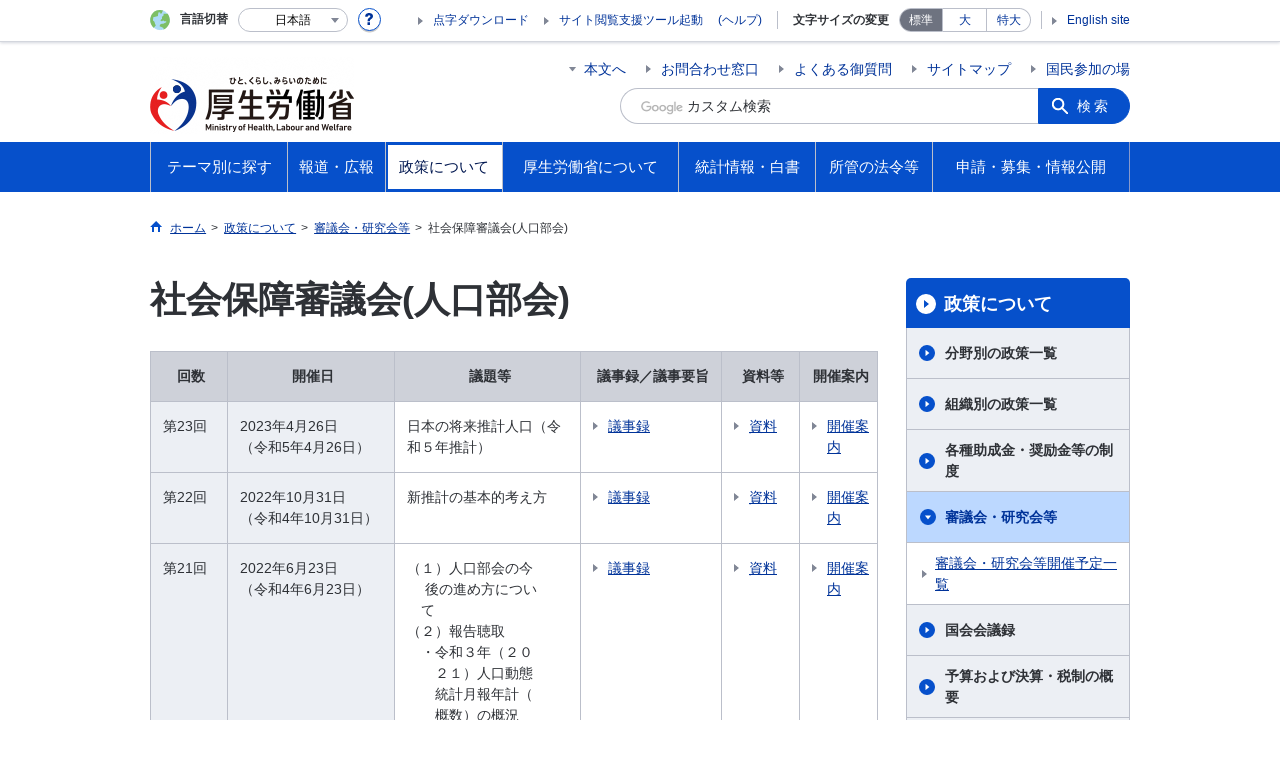

--- FILE ---
content_type: text/html
request_url: https://www.mhlw.go.jp/stf/shingi/shingi-hosho_126704.html
body_size: 12302
content:
<!--
<?xml version="1.0" encoding="UTF-8"?>
<?ra-page viewport="auto" image-convert="no" g="SP" ?>
-->
<!DOCTYPE html>
<html lang="ja" class="is-nojs">
<head prefix="og: http://ogp.me/ns# fb: http://ogp.me/ns/fb# article: http://ogp.me/ns/article#">
<meta charset="UTF-8">
<meta name="robots" content="index,follow">
<meta http-equiv="X-UA-Compatible" content="IE=EmulateIE11">
<meta name="viewport" content="width=device-width,initial-scale=1">
<meta name="format-detection" content="telephone=no">
<meta name="description" content="厚生労働省の社会保障審議会(人口部会)を掲載しています。">
<meta name="keywords" content="審議会,研究会,厚生労働省,Ministry of Health, Labour and Welfare,mhlw,健康,医療,子ども,子育て,福祉,介護,雇用,労働,年金,戦没者遺族,研究事業,国際関係,社会保障">
<meta property="og:title" content="社会保障審議会(人口部会)">
<meta property="og:type" content="website">
<meta property="og:url" content="https://www.mhlw.go.jp/stf/shingi/shingi-hosho_126704.html">
<meta property="og:image" content="">
<meta property="og:site_name" content="">
<meta property="og:description" content="厚生労働省の社会保障審議会(人口部会)を掲載しています。">
<meta property="fb:app_id" content="">
<title>社会保障審議会(人口部会)｜厚生労働省</title>
<link rel="canonical" href="https://www.mhlw.go.jp/stf/shingi/shingi-hosho_126704.html">
<link rel="stylesheet" href="/common/css/app.css">
<link rel="stylesheet" href="/common/css/acn.css">
<script>document.documentElement.className = document.documentElement.className.replace('is-nojs', 'is-js');</script>
<script id="pt_loader" src="/common/js/ewbc.min.js"></script>
</head>
<body class="t-mhlw nav03">
<!--
<?ra g="!MB" line="*"?>
-->
<noscript>
<p>このページではJavaScriptを使用しています。JavaScriptを有効にしてください。</p>
</noscript>
<!--
<?ra break?>
-->

<div class="l-wrapper" id="top">

<!--
<?ra g="!MB" line="*"?>
-->
<header class="l-header">
<div class="l-headerMain renewsize">
<div class="l-headerMain__inner">
<div class="l-headerMain__left">
<div class="m-headerLogo"><a href="https://www.mhlw.go.jp/"><img src="/content/000269503.png" alt="厚生労働省"><img src="/common/img/transparent-header.png" alt="" class="transparent"></a></div>
<button type="button" class="m-headerOpenSearch js-openSearchButton"><span class="m-headerOpenSearch__line"><span>検索</span></span></button>
<button type="button" class="m-headerHmenu js-hmenu"><span class="m-headerHmenu__line"><span>メニュー</span></span></button>
<!-- /.l-headerMain__left --></div>
<div class="l-headerMain__right">
<ul class="m-headerLink">
<li><a href="#content" class="m-headerLink--main js-scroll" data-id="#content">本文へ</a></li>

<li><a href="https://www.mhlw.go.jp/otoiawase/index.html">お問合わせ窓口</a></li>

<li><a href="https://www.mhlw.go.jp/qa/index.html">よくある御質問</a></li>

<li><a href="https://www.mhlw.go.jp/sitemap/index.html">サイトマップ</a></li>

<li><a href="https://www.mhlw.go.jp/houdou_kouhou/sanka/index.html">国民参加の場</a></li>

<li class="m-headerLink--sp"><a href="https://www.mhlw.go.jp/tenji/index.html">点字ダウンロード</a></li>

<li class="m-headerLink--sp"><olang><a href="https://www.mhlw.go.jp/stf/english/index.html" lang="en">English site</a></olang></li>

</ul>


<form action="/search.html">
<div class="m-headerSearch">
<label for="q"><input class="m-headerSearch__textbox" type="text" name="q" id="q" title="カスタム検索" placeholder="カスタム検索"></label>
<input type="hidden" name="cx" value="005876357619168369638:ydrbkuj3fss">
<input type="hidden" name="cof" value="FORID:9">
<input type="hidden" name="ie" value="UTF-8">
<button type="submit" name="sa" class="m-headerSearch__button">検索</button>
<!-- /.m-headerSearch --></div>
</form>
<button type="button" class="m-headerOpenSearchClose js-openSearchButtonClose"><span>閉じる</span></button>
<script src="https://www.google.com/cse/brand?form=cse-search-box&lang=ja"></script>

<!-- /.l-headerMain__right --></div>
<!-- /.l-headerMain__inner --></div>
<!-- /.l-headerMain --></div>
<div class="l-headerUtil">
<div class="l-headerUtil__inner">
<div class="m-headerUtil">
<div class="m-headerUtil__lang">
<div class="m-headerUtil__lang__ttl"><span>言語切替</span></div>
<p class="m-headerUtil__lang__help"><a href="#" class="js-modal"><img src="/common/img/icn_help.svg" alt="ヘルプ情報"></a></p>
<div class="m-modal">
<div class="m-modal__content">
<div class="m-modal__inner" tabindex="0">
<div class="m-hdgLv3"><div class="m-hdgLv3__hdg">「言語切替」サービスについて</div></div>
<div><p class="m-txtM">このホームページを、英語・中国語・韓国語へ機械的に自動翻訳します。以下の内容をご理解のうえ、ご利用いただきますようお願いします。</p>

<ul class="m-listOrder">
<li><span class="m-listOrder__sym">1.</span>

<div class="m-listOrder__txt">翻訳対象はページ内に記載されている文字情報となります。画像等で表現する内容は翻訳されません。</div>
</li>
<li><span class="m-listOrder__sym">2.</span>
<div class="m-listOrder__txt">機械による自動翻訳のため、必ずしも正確な翻訳であるとは限りません。</div>
</li>
<li><span class="m-listOrder__sym">3.</span>
<div class="m-listOrder__txt">翻訳前の日本語ページに比べ、画面の表示に若干時間がかかる場合があります。</div>
</li>
</ul></div>
<button type="button" class="m-modal__close"><span>閉じる</span></button>
<!-- /.m-modal__inner --></div>
<!-- /.m-modal__content --></div>
<!-- /.m-modal --></div>
<div class="m-headerUtil__lang__select">
<div class="m-headerUtil__lang__select__current"><button type="button" id="headerLang">
<span class="is-ja">日本語</span>
<span class="is-en">English</span>
<span class="is-cn">中文(简体字)</span>
<span class="is-tw">中文(繁體字)</span>
<span class="is-ko">한국어</span>
<img src="/common/img/icn_lang.svg" alt="開く"></button></div>
<ul class="m-headerUtil__lang__select__list">
<li><olang><a href="" lang="ja" data-lang="ja">日本語</a></olang></li>
<li><olang><a href="https://translation.mhlw.go.jp
/LUCMHLW/ns/w1/jaen/" lang="en" data-lang="en">English</a></olang></li>
<li><olang><a href="https://translation.mhlw.go.jp
/LUCMHLW/ns/w1/jazh/" lang="zh-cn" data-lang="zh-cn">中文(简体字)</a></olang></li>
<li><olang><a href="https://translation.mhlw.go.jp
/LUCMHLW/ns/w1/jazhb/" lang="zh-tw" data-lang="zh-tw">中文(繁體字)</a></olang></li>
<li><olang><a href="https://translation.mhlw.go.jp
/LUCMHLW/ns/w1/jako/" lang="ko" data-lang="ko">한국어</a></olang></li>
</ul>
<olang><script src="https://code.jquery.com/jquery-3.2.1.min.js"></script></olang>
<script>
$(function(){
	if (location.href.indexOf("tl.cgi") != -1) {
	var url = location.href
	var translation_url = url.slice(0,url.indexOf("?SLANG")).slice(url.indexOf("tl.cgi/") + 7);
	}else{
	var translation_url = location.href;
	}
	$("ul.m-headerUtil__lang__select__list a").each(function() {
	$(this).attr("href",$(this).attr("href") + translation_url);
	});
});
</script>

<!-- /.m-headerUtil__lang__select --></div>
<!-- /.m-headerUtil__lang --></div>
<div class="m-headerUtil__support">
<ul class="m-headerUtil__tool">

<li><a href="https://www.mhlw.go.jp/tenji/index.html">点字ダウンロード</a></li>

<li class="etsuran"><a href="javascript:ptspkLoader('toggle')" id="pt_enable">サイト閲覧支援ツール起動</a><a href="https://www.mhlw.go.jp/etsuranshien/index.html" class="etsuran_on">(ヘルプ)</a></li>

</ul>
<dl class="m-headerUtil__fontsize">
<dt>文字サイズの変更</dt>
<dd><a href="#" class="js-fontAdjust is-current" data-size="m">標準</a></dd>
<dd><a href="#" class="js-fontAdjust" data-size="l">大</a></dd>
<dd><a href="#" class="js-fontAdjust" data-size="xl">特大</a></dd>
<!-- /.m-headerUtil__fontsize --></dl>
<ul class="m-headerUtil__support__list">

<li><olang><a href="https://www.mhlw.go.jp/stf/english/index.html" lang="en">English site</a></olang></li>

</ul>
<!-- /.m-headerUtil__support --></div>
<!-- /.m-headerUtil --></div>
<!-- /.l-headerUtil__inner --></div>
<!-- /.l-headerUtil --></div>
<nav class="l-headerGnav">
<div class="l-headerGnav__inner">
<ul class="m-headerGnav">
<li><a href="#" class="js-mdrop" data-id="megadrop-01"><span><span>テーマ別に探す</span></span></a>
<div class="m-headerMdrop" id="megadrop-01">
<div class="m-headerMdrop__content">
<div class="m-headerMdrop__hdg">
<div class="megah2-sp">
<div class="m-headerMdrop__hdg--lv2"><a href="/theme/index.html" class="js-toggle-sp" data-id="mdorop-01">テーマ別に探す
<span class="m-headerMdrop__hdg--lv2__icn"><img src="/common/img/icn_toggle_plus.svg" alt="開く"></span></a></div>
</div>
<div class="megah2-pc">
<a href="/theme/index.html" style="text-decoration: none;width:100%; cursor:pointer;">
<div class="m-headerMdrop__hdg--lv2">テーマ別に探す
</div>
</a>
</div>
<!-- /.m-headerMdrop__hdg --></div>
<div class="m-headerMdrop__content__inner">
<ul class="m-headerMdrop__menu" id="mdorop-01">
<li class="m-headerMdrop__menu--sp"><a href="/theme/index.html"><span>テーマ別に探すトップへ</span></a></li>
<li><a href="/stf/seisakunitsuite/bunya/kenkou_iryou/index.html"><span>健康・医療</span></a></li>
<li><a href="/stf/seisakunitsuite/bunya/hukushi_kaigo/index.html"><span>福祉・介護</span></a></li>
<li><a href="/stf/seisakunitsuite/bunya/koyou_roudou/index.html"><span>雇用・労働</span></a></li>
<li><a href="/stf/seisakunitsuite/bunya/nenkin/index.html"><span>年金</span></a></li>
<li><a href="/stf/seisakunitsuite/bunya/hokabunya/index.html"><span>他分野の取り組み</span></a></li>
<!-- /.m-headerMdrop__menu --></ul>
<div class="m-headerMdrop__hdg--lv3 mhlw-top_mt0">政策分野別に探す</div>
<div class="m-headerMdrop__box">
<div class="m-headerMdrop__list--ttl">
<div class="m-headerMdrop__list--ttl__hdg"><a href="https://www.mhlw.go.jp/stf/seisakunitsuite/bunya/kenkou_iryou/index.html">健康・医療</a></div>
<ul class="m-headerMdrop__list--ttl__list">
<li><a href="/stf/seisakunitsuite/bunya/kenkou_iryou/kenkou/index.html">健康</a></li>
<li><a href="/stf/seisakunitsuite/bunya/kenkou_iryou/shokuhin/index.html">食品</a></li>
<li><a href="/stf/seisakunitsuite/bunya/kenkou_iryou/iryou/index.html">医療</a></li>
<li><a href="/stf/seisakunitsuite/bunya/kenkou_iryou/iryouhoken/index.html">医療保険</a></li>
<li><a href="/stf/seisakunitsuite/bunya/kenkou_iryou/iyakuhin/index.html">医薬品・医療機器</a></li>
<li><a href="/stf/seisakunitsuite/bunya/0000099450.html">生活衛生</a></li>
<li><a href="/stf/seisakunitsuite/bunya/kenkou_iryou/kenkou/suido/index.html">水道</a></li>
</ul>
</div>
<div class="m-headerMdrop__list--ttl">
<div class="m-headerMdrop__list--ttl__hdg"><a href="https://www.mhlw.go.jp/stf/seisakunitsuite/bunya/hukushi_kaigo/index.html">福祉・介護</a></div>
<ul class="m-headerMdrop__list--ttl__list">
<li><a href="/stf/seisakunitsuite/bunya/hukushi_kaigo/shougaishahukushi/index.html">障害者福祉</a></li>
<li><a href="/stf/seisakunitsuite/bunya/hukushi_kaigo/seikatsuhogo/index.html">生活保護・福祉一般</a></li>
<li><a href="/stf/seisakunitsuite/bunya/hukushi_kaigo/kaigo_koureisha/index.html">介護・高齢者福祉</a></li>
</ul>
</div>
<div class="m-headerMdrop__list--ttl">
<div class="m-headerMdrop__list--ttl__hdg"><a href="https://www.mhlw.go.jp/stf/seisakunitsuite/bunya/koyou_roudou/index.html">雇用・労働</a></div>
<ul class="m-headerMdrop__list--ttl__list">
<li><a href="/stf/seisakunitsuite/bunya/koyou_roudou/koyou/index.html">雇用</a></li>
<li><a href="/stf/seisakunitsuite/bunya/koyou_roudou/jinzaikaihatsu/index.html">人材開発</a></li>
<li><a href="/stf/seisakunitsuite/bunya/koyou_roudou/roudoukijun/index.html">労働基準</a></li>
<li><a href="/stf/seisakunitsuite/bunya/koyou_roudou/koyoukintou/index.html">雇用環境・均等</a></li>
<li><a href="/stf/seisakunitsuite/bunya/kodomo/shokuba_kosodate/index.html">職場における子育て支援</a></li>
<li><a href="/stf/seisakunitsuite/bunya/koyou_roudou/part_haken/index.html">非正規雇用（有期・パート・派遣労働）</a></li>
<li><a href="/stf/seisakunitsuite/bunya/koyou_roudou/roudouzenpan/index.html">労働政策全般</a></li>
<li><a href="/stf/seisakunitsuite/bunya/koyou_roudou/soudanmadogutitou/index.html">相談窓口等</a></li>
</ul>
</div>
<div class="m-headerMdrop__list--ttl">
<div class="m-headerMdrop__list--ttl__hdg"><a href="https://www.mhlw.go.jp/stf/seisakunitsuite/bunya/nenkin/index.html">年金</a></div>
<ul class="m-headerMdrop__list--ttl__list">
<li><a href="/stf/seisakunitsuite/bunya/nenkin/nenkin/index.html">年金・日本年金機構関係</a></li>
</ul>
</div>
<div class="m-headerMdrop__list--ttl">
<div class="m-headerMdrop__list--ttl__hdg"><a href="https://www.mhlw.go.jp/stf/seisakunitsuite/bunya/hokabunya/index.html">他分野の取り組み</a></div>
<ul class="m-headerMdrop__list--ttl__list">
<li><a href="/stf/taiou_001_00002.html">「年収の壁」への対応</a></li>
<li><a href="/stf/seisakunitsuite/bunya/hokabunya/kokusai/index.html">国際関係</a></li>
<li><a href="/stf/seisakunitsuite/bunya/hokabunya/kenkyujigyou/index.html">研究事業</a></li>
<li><a href="/stf/seisakunitsuite/bunya/hokabunya/shakaihoshou/index.html">社会保障全般</a></li>
<li><a href="/stf/seisakunitsuite/bunya/hokabunya/senbotsusha/index.html">戦没者遺族等への援護</a></li>
<li><a href="/stf/seisakunitsuite/bunya/0000055967.html">災害・危機管理</a></li>
<li><a href="/stf/seisakunitsuite/bunya/hokabunya/jyouhouseisaku/index.html">情報政策</a></li>
<li><a href="/stf/seisakunitsuite/bunya/hokabunya/kansoka/index_00003.html">規制改革・行政手続関係</a></li>
<li><a href="/stf/seisakunitsuite/bunya/hokabunya/index_00005.html">医薬品等行政評価・監視委員会</a></li>
<li><a href="/stf/seisakunitsuite/bunya/koyou_roudou/koyou/shougaishakoyou/index_00007.html"> 性的マイノリティに関する厚生労働省の取組</a></li>
</ul>
</div>
<!-- /.m-headerMdrop__box --></div>
<div class="m-headerMdrop__hdg--lv3">キーワードで探す</div>
<div class="m-headerMdrop__box">
<div class="m-headerMdrop__list--ttl">

<ul class="m-headerMdrop__list--ttl__list m-link--pipe g-mt0">
<li><a href="https://www.mhlw.go.jp/stf/seisakunitsuite/bunya/kenkou/kekkaku-kansenshou19/mers.html">中東呼吸器症候群（MERS）</a></li>
<li><a href="https://www.mhlw.go.jp/stf/seisakunitsuite/bunya/0000131101.html">デング熱</a></li>
<li><a href="/stf/seisakunitsuite/bunya/kenkou_iryou/kenkou/kekkaku-kansenshou/yobou-sesshu/index.html">予防接種</a></li>
<li><a href="https://www.mhlw.go.jp/stf/seisakunitsuite/bunya/vaccine_00184.html">新型コロナワクチン</a></li>
<li><a href="/bunya/shakaihosho/iryouseido01/info02d.html">後期高齢者医療制度</a></li>
<li><a href="/stf/seisakunitsuite/bunya/0000106602.html">診療報酬改定</a></li>
<li><a href="/bunya/iryouhoken/iryouhoken09/07-2.html">出産一時金</a></li>
<li><a href="/shinsai_jouhou/shokuhin.html">食品中の放射性物質への対応</a></li>
<li><a href="/seisakunitsuite/bunya/kenkou_iryou/iryou/kouhatu-iyaku/index.html">後発医薬品の使用促進</a></li>
<li><a href="/seisakunitsuite/bunya/kenkou_iryou/kenkou/kekkaku-kansenshou/rubella/">風しん</a></li>
<li><a href="/seisakunitsuite/bunya/kenkou_iryou/kenkou/nanbyou/">難病対策</a></li>
<li><a href="/stf/seisakunitsuite/bunya/kenkou_iryou/iryouhoken/iryouhoken14/index.html">消費税と診療報酬について</a></li>
<li><a href="/seisakunitsuite/bunya/hokabunya/shakaihoshou/hokeniryou2035/index.html">保健医療2035</a></li>
<li><a href="/stf/seisakunitsuite/bunya/0000109881.html">ジカウイルス感染症</a></li>
<li><a href="/bunya/kenkou/eizu/">12月1日は世界エイズデー</a></li>
<li><a href="/stf/seisakunitsuite/bunya/kodomo/shokuba_kosodate/kurumin/index.html">くるみんマークについて</a></li>
<li><a href="/stf/seisakunitsuite/bunya/hukushi_kaigo/kaigo_koureisha/ninchi/index.html">認知症施策</a></li>
<li><a href="/seisakunitsuite/bunya/hukushi_kaigo/kaigo_koureisha/kouhyou/">介護サービス情報公表システム</a></li>
<li><a href="https://www.mhlw.go.jp/stf/seisakunitsuite/bunya/hukushi_kaigo/seikatsuhogo/jisatsu/index.html">自殺</a></li>
<li><a href="http://www.worldautismawarenessday.jp/htdocs/">世界自閉症啓発デー2017</a></li>
<li><a href="/stf/seisakunitsuite/bunya/0000077386.html">労働者派遣法の改正</a></li>
<li><a href="/stf/seisakunitsuite/bunya/koyou_roudou/jinzaikaihatsu/kyouiku.html">教育訓練給付制度について</a></li>
<li><a href="https://safeconsortium.mhlw.go.jp/">SAFEコンソーシアム</a></li>
<li><a href="/seisakunitsuite/bunya/koyou_roudou/roudouseisaku/chushoukigyou/index.html">中小企業お役立ち</a></li>
<li><a href="/stf/seisakunitsuite/bunya/koyou_roudou/koyou/jakunen/index.html">若者の就職支援</a></li>
<li><a href="/general/seido/chihou/kaiketu/index.html">個別労働紛争解決制度</a></li>
<li><a href="/stf/seisakunitsuite/bunya/0000053276.html">人材確保対策</a></li>
<li><a href="/stf/houdou/0000073981.html">労働基準法の見直し</a></li>
<li><a href="/stf/houdou/0000073981.html">高度プロフェッショナル制度</a></li>
<li><a href="https://work-holiday.mhlw.go.jp/">働き方・休み方改善ポータルサイト</a></li>
<li><a href="https://www.mhlw.go.jp/stf/seisakunitsuite/bunya/koyou_roudou/jinzaikaihatsu/chousa/r1/index_00003.html">能力開発基本調査</a></li>
<li><a href="https://saposute-net.mhlw.go.jp/">サポステ</a></li>
<li><a href="/bunya/roudoukijun/anzeneisei12/">ストレスチェック</a></li>
<li><a href="/stf/seisakunitsuite/bunya/koyou_roudou/jinzaikaihatsu/global_cooperation/01.html">外国人技能実習制度</a></li>
<li><a href="/stf/seisakunitsuite/bunya/0000152638.html">日本年金機構における不正アクセスによる情報流出事案について</a></li>
<li><a href="https://www.nenkin.go.jp/service/nenkinkiroku/torikumi/sonota/kini-cam/20140331.html">年金記録の再確認をお願いします</a></li>
<li><a href="https://www.nenkin.go.jp/n_net/">「ねんきんネット」であなたの年金を簡単確認</a></li>
<li><a href="https://www.nenkin.go.jp/service/kokunen/menjo/20150428.html">保険料が払えないと思っている方へ</a></li>
<li><a href="/stf/seisakunitsuite/bunya/nenkin/kyoshutsu/ideco.html">iDeCo（個人型確定拠出年金）</a></li>
<li><a href="/seisakunitsuite/bunya/hokabunya/shakaihoshou/kaikaku.html">社会保障改革</a></li>
<li><a href="/stf/seisakunitsuite/bunya/0000039987.html">戦没者の遺品をお持ちの方へ</a></li>
<li><a href="/topics/bukyoku/syakai/soren/">ロシア連邦政府等から提供された抑留者に関する資料について</a></li>
<li><a href="https://www.mhlw.go.jp/stf/birth-navi/index.html">出産なび</a></li>
<li><a href="https://www.mhlw.go.jp/nanntyou/index.html">難聴への対応</a></li>
</ul>
</div>
<!-- /.m-headerMdrop__box --></div>




<!-- /.m-headerMdrop__content__inner --></div>
<button type="button" class="m-headerMdrop__close"><span>閉じる</span></button>
<!-- /.m-headerMdrop__content --></div>
<!-- /.m-headerMdrop --></div>
</li>
<li><a href="#" class="js-mdrop" data-id="megadrop-02"><span><span>報道・広報</span></span></a>
<div class="m-headerMdrop" id="megadrop-02">
<div class="m-headerMdrop__content">
<div class="m-headerMdrop__hdg">
<div class="megah2-sp">
<div class="m-headerMdrop__hdg--lv2"><a href="/houdou_kouhou/index.html" class="js-toggle-sp" data-id="mdorop-02">報道・広報
<span class="m-headerMdrop__hdg--lv2__icn"><img src="/common/img/icn_toggle_plus.svg" alt="開く"></span></a></div>
</div>
<div class="megah2-pc">
<a href="/houdou_kouhou/index.html" style="text-decoration: none;width:100%; cursor:pointer;">
<div class="m-headerMdrop__hdg--lv2">報道・広報
</div>
</a>
</div>
<!-- /.m-headerMdrop__hdg --></div>
<div class="m-headerMdrop__content__inner">
<ul class="m-headerMdrop__menu" id="mdorop-02">
<li class="m-headerMdrop__menu--sp"><a href="/houdou_kouhou/index.html"><span>報道・広報トップへ</span></a></li>
<li><a href="https://www.mhlw.go.jp/houdou_kouhou/index.html#h2_0"><span>厚生労働省広報基本指針</span></a></li>
<li><a href="/stf/kaiken/index.html"><span>大臣記者会見</span></a></li>
<li><a href="/stf/houdou/index.html"><span>報道発表資料</span></a></li>
<li><a href="https://www.mhlw.go.jp/houdou_kouhou/kouhou_shuppan/"><span>広報・出版</span></a></li>
<li><a href="https://www.mhlw.go.jp/houdou_kouhou/gyouji_kaigi/"><span>行事・会議の予定</span></a></li>
<li><a href="/houdou_kouhou/sanka/index.html"><span>国民参加の場</span></a></li>
<!-- /.m-headerMdrop__menu --></ul>




<!-- /.m-headerMdrop__content__inner --></div>
<button type="button" class="m-headerMdrop__close"><span>閉じる</span></button>
<!-- /.m-headerMdrop__content --></div>
<!-- /.m-headerMdrop --></div>
</li>
<li><a href="#" class="js-mdrop" data-id="megadrop-03"><span><span>政策について</span></span></a>
<div class="m-headerMdrop" id="megadrop-03">
<div class="m-headerMdrop__content">
<div class="m-headerMdrop__hdg">
<div class="megah2-sp">
<div class="m-headerMdrop__hdg--lv2"><a href="/stf/seisakunitsuite/index.html" class="js-toggle-sp" data-id="mdorop-03">政策について
<span class="m-headerMdrop__hdg--lv2__icn"><img src="/common/img/icn_toggle_plus.svg" alt="開く"></span></a></div>
</div>
<div class="megah2-pc">
<a href="/stf/seisakunitsuite/index.html" style="text-decoration: none;width:100%; cursor:pointer;">
<div class="m-headerMdrop__hdg--lv2">政策について
</div>
</a>
</div>
<!-- /.m-headerMdrop__hdg --></div>
<div class="m-headerMdrop__content__inner">
<ul class="m-headerMdrop__menu" id="mdorop-03">
<li class="m-headerMdrop__menu--sp"><a href="/stf/seisakunitsuite/index.html"><span>政策についてトップへ</span></a></li>
<li><a href="/stf/seisakunitsuite/bunya/index.html"><span>分野別の政策一覧</span></a></li>
<li><a href="/stf/seisakunitsuite/soshiki/index.html"><span>組織別の政策一覧</span></a></li>
<li><a href="/seisakunitsuite/joseikin_shoureikin/index.html"><span>各種助成金・奨励金等の制度</span></a></li>
<li><a href="/stf/shingi/indexshingi.html"><span>審議会・研究会等</span></a></li>
<li><a href="https://www.mhlw.go.jp/seisakunitsuite/kaigiroku/"><span>国会会議録</span></a></li>
<li><a href="https://www.mhlw.go.jp/seisakunitsuite/yosan/"><span>予算および決算・税制の概要</span></a></li>
<li><a href="https://www.mhlw.go.jp/seisakunitsuite/seisakuhyouka/"><span>政策評価・独法評価</span></a></li>
<!-- /.m-headerMdrop__menu --></ul>




<!-- /.m-headerMdrop__content__inner --></div>
<button type="button" class="m-headerMdrop__close"><span>閉じる</span></button>
<!-- /.m-headerMdrop__content --></div>
<!-- /.m-headerMdrop --></div>
</li>
<li><a href="#" class="js-mdrop" data-id="megadrop-04"><span><span>厚生労働省について</span></span></a>
<div class="m-headerMdrop" id="megadrop-04">
<div class="m-headerMdrop__content">
<div class="m-headerMdrop__hdg">
<div class="megah2-sp">
<div class="m-headerMdrop__hdg--lv2"><a href="/kouseiroudoushou/index.html" class="js-toggle-sp" data-id="mdorop-04">厚生労働省について
<span class="m-headerMdrop__hdg--lv2__icn"><img src="/common/img/icn_toggle_plus.svg" alt="開く"></span></a></div>
</div>
<div class="megah2-pc">
<a href="/kouseiroudoushou/index.html" style="text-decoration: none;width:100%; cursor:pointer;">
<div class="m-headerMdrop__hdg--lv2">厚生労働省について
</div>
</a>
</div>
<!-- /.m-headerMdrop__hdg --></div>
<div class="m-headerMdrop__content__inner">
<ul class="m-headerMdrop__menu" id="mdorop-04">
<li class="m-headerMdrop__menu--sp"><a href="/kouseiroudoushou/index.html"><span>厚生労働省についてトップへ</span></a></li>
<li><a href="https://www.mhlw.go.jp/kouseiroudoushou/profile/"><span>大臣・副大臣・政務官の紹介</span></a></li>
<li><a href="/kouseiroudoushou/kanbumeibo/index.html"><span>幹部名簿</span></a></li>
<li><a href="/kouseiroudoushou/shozaiannai/index.html"><span>所在地案内</span></a></li>
<li><a href="https://www.mhlw.go.jp/kouseiroudoushou/shigoto/"><span>主な仕事（所掌事務）</span></a></li>
<li><a href="/stf/kouseiroudoushou/chihoukouseikyoku/index.html"><span>地方厚生（支）局</span></a></li>
<li><a href="/stf/kouseiroudoushou/roudoukyoku/index.html"><span>労働局・労働基準監督署・ハローワーク</span></a></li>
<li><a href="/stf/kouseiroudoushou/sisetu/index.html"><span>施設等機関</span></a></li>
<li><a href="https://www.mhlw.go.jp/churoi/"><span>中央労働委員会</span></a></li>
<li><a href="https://www.mhlw.go.jp/kouseiroudoushou/shikaku_shiken/"><span>資格・試験情報</span></a></li>
<li><a href="https://www.mhlw.go.jp/kouseiroudoushou/saiyou/"><span>採用情報</span></a></li>
<!-- /.m-headerMdrop__menu --></ul>




<!-- /.m-headerMdrop__content__inner --></div>
<button type="button" class="m-headerMdrop__close"><span>閉じる</span></button>
<!-- /.m-headerMdrop__content --></div>
<!-- /.m-headerMdrop --></div>
</li>
<li><a href="#" class="js-mdrop" data-id="megadrop-05"><span><span>統計情報・白書</span></span></a>
<div class="m-headerMdrop" id="megadrop-05">
<div class="m-headerMdrop__content">
<div class="m-headerMdrop__hdg">
<div class="megah2-sp">
<div class="m-headerMdrop__hdg--lv2"><a href="/toukei_hakusho/index.html" class="js-toggle-sp" data-id="mdorop-05">統計情報・白書
<span class="m-headerMdrop__hdg--lv2__icn"><img src="/common/img/icn_toggle_plus.svg" alt="開く"></span></a></div>
</div>
<div class="megah2-pc">
<a href="/toukei_hakusho/index.html" style="text-decoration: none;width:100%; cursor:pointer;">
<div class="m-headerMdrop__hdg--lv2">統計情報・白書
</div>
</a>
</div>
<!-- /.m-headerMdrop__hdg --></div>
<div class="m-headerMdrop__content__inner">
<ul class="m-headerMdrop__menu" id="mdorop-05">
<li class="m-headerMdrop__menu--sp"><a href="/toukei_hakusho/index.html"><span>統計情報・白書トップへ</span></a></li>
<li><a href="https://www.mhlw.go.jp/toukei_hakusho/toukei/"><span>各種統計調査</span></a></li>
<li><a href="https://www.mhlw.go.jp/toukei_hakusho/hakusho/"><span>白書、年次報告書</span></a></li>
<li><a href="/stf/toukei/goriyou/chousahyo.html"><span>調査票情報を利用したい方へ</span></a></li>
<!-- /.m-headerMdrop__menu --></ul>




<!-- /.m-headerMdrop__content__inner --></div>
<button type="button" class="m-headerMdrop__close"><span>閉じる</span></button>
<!-- /.m-headerMdrop__content --></div>
<!-- /.m-headerMdrop --></div>
</li>
<li><a href="#" class="js-mdrop" data-id="megadrop-06"><span><span>所管の法令等</span></span></a>
<div class="m-headerMdrop" id="megadrop-06">
<div class="m-headerMdrop__content">
<div class="m-headerMdrop__hdg">
<div class="megah2-sp">
<div class="m-headerMdrop__hdg--lv2"><a href="/shokanhourei/index.html" class="js-toggle-sp" data-id="mdorop-06">所管の法令等
<span class="m-headerMdrop__hdg--lv2__icn"><img src="/common/img/icn_toggle_plus.svg" alt="開く"></span></a></div>
</div>
<div class="megah2-pc">
<a href="/shokanhourei/index.html" style="text-decoration: none;width:100%; cursor:pointer;">
<div class="m-headerMdrop__hdg--lv2">所管の法令等
</div>
</a>
</div>
<!-- /.m-headerMdrop__hdg --></div>
<div class="m-headerMdrop__content__inner">
<ul class="m-headerMdrop__menu" id="mdorop-06">
<li class="m-headerMdrop__menu--sp"><a href="/shokanhourei/index.html"><span>所管の法令等トップへ</span></a></li>
<li><a href="https://www.mhlw.go.jp/shokanhourei/teishutsuhouan/"><span>国会提出法案</span></a></li>
<li><a href="https://www.mhlw.go.jp/hourei/"><span>所管の法令、告示・通達等</span></a></li>
<li><a href="/stf/newpage_19921.html"><span>覚書等</span></a></li>
<!-- /.m-headerMdrop__menu --></ul>




<!-- /.m-headerMdrop__content__inner --></div>
<button type="button" class="m-headerMdrop__close"><span>閉じる</span></button>
<!-- /.m-headerMdrop__content --></div>
<!-- /.m-headerMdrop --></div>
</li>
<li><a href="#" class="js-mdrop" data-id="megadrop-07"><span><span>申請・募集・情報公開</span></span></a>
<div class="m-headerMdrop" id="megadrop-07">
<div class="m-headerMdrop__content">
<div class="m-headerMdrop__hdg">
<div class="megah2-sp">
<div class="m-headerMdrop__hdg--lv2"><a href="/shinsei_boshu/index.html" class="js-toggle-sp" data-id="mdorop-07">申請・募集・情報公開
<span class="m-headerMdrop__hdg--lv2__icn"><img src="/common/img/icn_toggle_plus.svg" alt="開く"></span></a></div>
</div>
<div class="megah2-pc">
<a href="/shinsei_boshu/index.html" style="text-decoration: none;width:100%; cursor:pointer;">
<div class="m-headerMdrop__hdg--lv2">申請・募集・情報公開
</div>
</a>
</div>
<!-- /.m-headerMdrop__hdg --></div>
<div class="m-headerMdrop__content__inner">
<ul class="m-headerMdrop__menu" id="mdorop-07">
<li class="m-headerMdrop__menu--sp"><a href="/shinsei_boshu/index.html"><span>申請・募集・情報公開トップへ</span></a></li>
<li><a href="https://www.mhlw.go.jp/shinsei_boshu/denshishinesei/"><span>電子申請（申請・届出等の手続案内）</span></a></li>
<li><a href="https://www.mhlw.go.jp/shinsei_boshu/houreitekiyou/"><span>法令適用事前確認手続</span></a></li>
<li><a href="https://www.mhlw.go.jp/shinsei_boshu/choutatsujouhou/"><span>調達情報</span></a></li>
<li><a href="https://www.mhlw.go.jp/shinsei_boshu/gray_zone/gray_zone.html"><span>グレーゾーン解消制度・新事業特例制度</span></a></li>
<li><a href="https://www.mhlw.go.jp/shinsei_boshu/kouekitsuhousha/"><span>公益通報者の保護</span></a></li>
<li><a href="https://www.mhlw.go.jp/shinsei_boshu/jouhoukoukai/"><span>情報公開・個人情報保護</span></a></li>
<li><a href="https://www.mhlw.go.jp/shinsei_boshu/denshiseihu/"><span>デジタル・ガバメントの推進</span></a></li>
<li><a href="https://www.mhlw.go.jp/shinsei_boshu/gyouseibunsho/"><span>公文書管理</span></a></li>
<li><a href="https://www.mhlw.go.jp/shinsei_boshu/gyouseitetsuzuki_moushide/index.html"><span>行政手続法に基づく申出</span></a></li>
<li><a href="https://www.mhlw.go.jp/shinsei_boshu/gyouseihuhukushinsa/index.html"><span>行政不服審査法に基づく審理員候補者名簿</span></a></li>
<!-- /.m-headerMdrop__menu --></ul>




<!-- /.m-headerMdrop__content__inner --></div>
<button type="button" class="m-headerMdrop__close"><span>閉じる</span></button>
<!-- /.m-headerMdrop__content --></div>
<!-- /.m-headerMdrop --></div>
</li>
<!-- /.m-headerGnav --></ul>
<!-- /.l-headerGnav__inner --></div>
<div class="m-headerGnav__close--sp"><button type="button" class="m-headerGnav__close--sp__button"><span>閉じる</span></button></div>
<!-- /.l-headerGnav --></nav>
<!-- /.l-header --></header>
<!--
<?ra break?>
-->


<main class="l-content" id="content">
<!--
<?ra g="!MB" line="*"?>
-->
<div class="l-contentHead">
<div class="l-contentHead__inner">

<ol class="m-navBreadcrumb" itemscope="" itemtype="http://schema.org/BreadcrumbList">
<li itemprop="itemListElement" itemscope="" itemtype="http://schema.org/ListItem">
<a href="/index.html" itemprop="item"><span itemprop="name">ホーム</span></a>
<meta itemprop="position" content="1"><span>&gt;</span></li>
<li itemprop="itemListElement" itemscope="" itemtype="http://schema.org/ListItem">
<a href="/stf/seisakunitsuite/index.html" itemprop="item"><span itemprop="name">政策について</span></a>
<meta itemprop="position" content="2"><span>&gt;</span></li>
<li itemprop="itemListElement" itemscope="" itemtype="http://schema.org/ListItem">
<a href="/stf/shingi/indexshingi.html" itemprop="item"><span itemprop="name">審議会・研究会等</span></a>
<meta itemprop="position" content="3"><span>&gt;</span></li>
<li itemprop="itemListElement" itemscope="" itemtype="http://schema.org/ListItem">
<span itemprop="name" aria-current="page">社会保障審議会(人口部会)</span>
<meta itemprop="position" content="4"></li>
<!-- /.m-navBreadcrumb --></ol>

<!-- /.l-contentHead__inner --></div>
<!-- /.l-contentHead --></div>
<!--
<?ra break?>
-->
<div class="l-contentBody">
<div class="l-contentBody__inner">
<div class="l-contentMain">


<div class="m-hdgLv1">
<h1 class="m-hdgLv1__hdg">社会保障審議会(人口部会)</h1>
</div>



<p class="m-table__scrollText">※表を左右に動かしてご覧ください。</p>


<div class="m-tableScroll">
<table class="m-tableFlex">
<tbody>
<tr class="m-table__center m-table__nowrap">
<th class="m-table__center" scope="col">回数</th>
<th class="m-table__center" scope="col">開催日</th>
<th class="m-table__center" scope="col">議題等</th>
<th class="m-table__center" scope="col">議事録／議事要旨</th>
<th class="m-table__center" scope="col">資料等</th>
<th class="m-table__center" scope="col">開催案内</th>
</tr>
<tr>
<td class="m-table__highlight m-table__nowrap">第23回</td>


<td class="m-table__highlight m-table__nowrap">2023年4月26日<br>（令和5年4月26日）</td>
<td>日本の将来推計人口（令和５年推計）</td>
<td><ul class="m-listLink">
<li><a class="m-link" href="https://www.mhlw.go.jp/stf/newpage_33416.html">議事録</a></li>
</ul>
</td>
<td><ul class="m-listLink">
<li><a class="m-link" href="https://www.mhlw.go.jp/stf/newpage_32750.html">資料</a></li>
</ul>
</td>
<td><ul class="m-listLink">
<li><a class="m-link" href="https://www.mhlw.go.jp/stf/newpage_32749.html">開催案内</a></li>
</ul>
</td>
</tr>
<tr>
<td class="m-table__highlight m-table__nowrap">第22回</td>


<td class="m-table__highlight m-table__nowrap">2022年10月31日<br>（令和4年10月31日）</td>
<td>新推計の基本的考え方</td>
<td><ul class="m-listLink">
<li><a class="m-link" href="https://www.mhlw.go.jp/stf/newpage_29478.html">議事録</a></li>
</ul>
</td>
<td><ul class="m-listLink">
<li><a class="m-link" href="https://www.mhlw.go.jp/stf/newpage_28741.html">資料</a></li>
</ul>
</td>
<td><ul class="m-listLink">
<li><a class="m-link" href="https://www.mhlw.go.jp/stf/newpage_28738.html">開催案内</a></li>
</ul>
</td>
</tr>
<tr>
<td class="m-table__highlight m-table__nowrap">第21回</td>


<td class="m-table__highlight m-table__nowrap">2022年6月23日<br>（令和4年6月23日）</td>
<td>（１）人口部会の今<br />
&nbsp;　後の進め方につい<br />
　て<br />
（２）報告聴取<br />
　・令和３年（２０<br />
　　２１）人口動態<br />
　　統計月報年計（<br />
　　概数）の概況<br />
　・第２３回生命表<br />
　　（完全生命表）<br />
　　の概況<br />
　・令和２年国勢調<br />
　　査人口等基本集<br />
　　計結果<br />
（３）将来人口推計<br />
　　とは－その役割<br />
　　と仕組み－<br />
&nbsp;</td>
<td><ul class="m-listLink">
<li><a class="m-link" href="https://www.mhlw.go.jp/stf/newpage_26897.html">議事録</a></li>
</ul>
</td>
<td><ul class="m-listLink">
<li><a class="m-link" href="https://www.mhlw.go.jp/stf/newpage_26401.html">資料</a></li>
</ul>
</td>
<td><ul class="m-listLink">
<li><a class="m-link" href="https://www.mhlw.go.jp/stf/newpage_26397.html">開催案内</a></li>
</ul>
</td>
</tr>
<tr>
<td class="m-table__highlight m-table__nowrap">第20回</td>


<td class="m-table__highlight m-table__nowrap">2021年6月25日<br>（令和3年6月25日）</td>
<td>(１) 部会長の選出及　　<br />
&nbsp;&nbsp;&nbsp;&nbsp;&nbsp; び部会長代理の<br />
&nbsp;&nbsp;&nbsp;&nbsp;&nbsp;&nbsp;指名<br />
(２) 人口部会の今後　　<br />
&nbsp;&nbsp;&nbsp;&nbsp;&nbsp;&nbsp;の進め方につい<br />
&nbsp;&nbsp;&nbsp;&nbsp;&nbsp;&nbsp;て<br />
(３) 報告聴取<br />
　　・令和２年(202<br />
&nbsp;&nbsp;&nbsp;&nbsp;&nbsp;&nbsp;&nbsp; 0)人口動態統<br />
&nbsp;&nbsp;&nbsp;&nbsp;&nbsp;&nbsp;&nbsp; 計月報年計(概<br />
&nbsp;&nbsp;&nbsp;&nbsp;&nbsp;&nbsp;&nbsp; 数)の概況<br />
　　・新型コロナウ<br />
&nbsp;&nbsp;&nbsp;&nbsp;&nbsp;&nbsp;&nbsp; イルス感染拡<br />
&nbsp;&nbsp;&nbsp;&nbsp;&nbsp; &nbsp; 大と人口動態<br />
&nbsp; 　　－次期推計基準<br />
　　&nbsp; 年前後の状況－</td>
<td><ul class="m-listLink">
<li><a class="m-link" href="/stf/newpage_20059.html">議事録</a></li>
</ul>
</td>
<td><ul class="m-listLink">
<li><a class="m-link" href="https://www.mhlw.go.jp/stf/newpage_19489.html">資料</a></li>
</ul>
</td>
<td><ul class="m-listLink">
<li><a class="m-link" href="https://www.mhlw.go.jp/stf/newpage_19338.html">開催案内</a></li>
</ul>
</td>
</tr>
<tr>
<td class="m-table__highlight m-table__nowrap">第19回</td>


<td class="m-table__highlight m-table__nowrap">2017年4月10日<br>（平成29年4月10日）</td>
<td><ol class="m-listMarker">
<li><span class="m-listMarker__marker">（１）</span>将来人口推計について</li>
<li><span class="m-listMarker__marker">（２）</span>その他</li>
</ol>
</td>
<td><ul class="m-listLink">
<li><a class="m-link" href="/stf/shingi2/0000167969.html">議事録</a></li>
</ul>
</td>
<td><ul class="m-listLink">
<li><a class="m-link" href="https://www.mhlw.go.jp/stf/shingi2/0000161342.html">資料</a></li>
</ul>
</td>
<td><ul class="m-listLink">
<li><a class="m-link" href="https://www.mhlw.go.jp/stf/shingi2/0000149462.html">開催案内</a></li>
</ul>
</td>
</tr>
<tr>
<td class="m-table__highlight m-table__nowrap">第１８回</td>


<td class="m-table__highlight m-table__nowrap">2016年12月2日<br>（平成28年12月2日）</td>
<td><ol class="m-listMarker">
<li><span class="m-listMarker__marker">１</span>報告聴取<ul class="m-listChild"><li style="margin-top: 0px;">平成２７年国勢調査人口等基本集計結果の公表等について</li></ul></li>
<li><span class="m-listMarker__marker">２</span>新推計の基本的考え方</li>
<li><span class="m-listMarker__marker">３</span>その他</li>
</ol>
</td>
<td><ul class="m-listLink">
<li><a class="m-link" href="/stf/shingi2/0000148501.html">議事録</a></li>
</ul>
</td>
<td><ul class="m-listLink">
<li><a class="m-link" href="https://www.mhlw.go.jp/stf/shingi2/0000144922.html">資料</a></li>
</ul>
</td>
<td><ul class="m-listLink">
<li><a class="m-link" href="https://www.mhlw.go.jp/stf/shingi2/0000143766.html">開催案内</a></li>
</ul>
</td>
</tr>
<tr>
<td class="m-table__highlight m-table__nowrap">第１７回</td>


<td class="m-table__highlight m-table__nowrap">2016年10月3日<br>（平成28年10月3日）</td>
<td><ol class="m-listMarker">
<li><span class="m-listMarker__marker">１</span>報告聴取<ul class="m-listChild"><li style="margin-top: 0px;">日本人の平均余命（平成２７年簡易生命表）</li><li style="margin-top: 0px;">第１５回出生動向基本調査</li></ul></li>
<li><span class="m-listMarker__marker">２</span>将来人口推計の方法と検証</li>
</ol>
</td>
<td><ul class="m-listLink">
<li><a class="m-link" href="/stf/shingi2/0000141365.html">議事録</a></li>
</ul>
</td>
<td><ul class="m-listLink">
<li><a class="m-link" href="https://www.mhlw.go.jp/stf/shingi2/0000138829.html">資料</a></li>
</ul>
</td>
<td><ul class="m-listLink">
<li><a class="m-link" href="https://www.mhlw.go.jp/stf/shingi2/0000137712.html">開催案内</a></li>
</ul>
</td>
</tr>
<tr>
<td class="m-table__highlight m-table__nowrap">第１６回</td>


<td class="m-table__highlight m-table__nowrap">2016年8月1日<br>（平成28年8月1日）</td>
<td><ol class="m-listMarker">
<li><span class="m-listMarker__marker">１</span>部会長の選出及び部会長代理の指名</li>
<li><span class="m-listMarker__marker">２</span>人口部会の今後の進め方について</li>
<li><span class="m-listMarker__marker">３</span>報告聴取<ul class="m-listChild"><li style="margin-top: 0px;">平成２７年人口動態統計月報年計（概数）の概況</li><li style="margin-top: 0px;">平成２７年国勢調査抽出速報と今後の公表予定</li></ul></li>
<li><span class="m-listMarker__marker">４</span>将来推計人口とは－その役割と仕組み－</li>
</ol>
</td>
<td><ul class="m-listLink">
<li><a class="m-link" href="/stf/shingi2/0000134533.html">議事録</a></li>
</ul>
</td>
<td><ul class="m-listLink">
<li><a class="m-link" href="https://www.mhlw.go.jp/stf/shingi2/0000131858.html">資料</a></li>
</ul>
</td>
<td><ul class="m-listLink">
<li><a class="m-link" href="https://www.mhlw.go.jp/stf/shingi2/0000130824.html">開催案内</a></li>
</ul>
</td>
</tr>
<tr>
<td class="m-table__highlight m-table__nowrap">第１５回</td>


<td class="m-table__highlight m-table__nowrap">2012年1月30日<br>（平成24年1月30日）</td>
<td><ol class="m-listMarker">
<li><span class="m-listMarker__marker">１</span>将来人口推計について</li>
</ol>
</td>
<td><ul class="m-listLink">
<li><a class="m-link" href="/stf/shingi/2r98520000026qd3.html">議事録</a></li>
</ul>
</td>
<td><ul class="m-listLink">
<li><a class="m-link" href="https://www.mhlw.go.jp/stf/shingi/2r98520000021dhc.html">資料</a></li>
</ul>
</td>
<td><ul class="m-listLink">
<li><a class="m-link" href="https://www.mhlw.go.jp/stf/shingi/2r98520000020mfe.html">開催案内</a></li>
</ul>
</td>
</tr>
<tr>
<td class="m-table__highlight m-table__nowrap">第１４回</td>


<td class="m-table__highlight m-table__nowrap">2011年11月25日<br>（平成23年11月25日）</td>
<td><ol class="m-listMarker">
<li><span class="m-listMarker__marker">１</span>新推計の基本的な考え方（２）</li>
<li><span class="m-listMarker__marker">２</span>その他</li>
</ol>
</td>
<td><ul class="m-listLink">
<li><a class="m-link" href="/stf/shingi/2r9852000001z6g8.html">議事録</a></li>
</ul>
</td>
<td><ul class="m-listLink">
<li><a class="m-link" href="https://www.mhlw.go.jp/stf/shingi/2r9852000001wmnj.html">資料</a></li>
</ul>
</td>
<td><ul class="m-listLink">
<li><a class="m-link" href="https://www.mhlw.go.jp/stf/shingi/2r9852000001umps.html">開催案内</a></li>
</ul>
</td>
</tr>
<tr>
<td class="m-table__highlight m-table__nowrap">第１３回</td>


<td class="m-table__highlight m-table__nowrap">2011年10月21日<br>（平成23年10月21日）</td>
<td><ol class="m-listMarker">
<li><span class="m-listMarker__marker">１</span>新推計の基本的な考え方</li>
<li><span class="m-listMarker__marker">２</span>その他</li>
</ol>
</td>
<td><ul class="m-listLink">
<li><a class="m-link" href="/stf/shingi/2r9852000001vxwa.html">議事録</a></li>
</ul>
</td>
<td><ul class="m-listLink">
<li><a class="m-link" href="https://www.mhlw.go.jp/stf/shingi/2r9852000001thzi.html">資料</a></li>
</ul>
</td>
<td><ul class="m-listLink">
<li><a class="m-link" href="https://www.mhlw.go.jp/stf/shingi/2r9852000001rdxx.html">開催案内</a></li>
</ul>
</td>
</tr>
<tr>
<td class="m-table__highlight m-table__nowrap">第１２回</td>


<td class="m-table__highlight m-table__nowrap">2011年9月26日<br>（平成23年9月26日）</td>
<td><ol class="m-listMarker">
<li><span class="m-listMarker__marker">１</span>将来人口推計の方法と検証について</li>
<li><span class="m-listMarker__marker">２</span>その他</li>
</ol>
</td>
<td><ul class="m-listLink">
<li><a class="m-link" href="/stf/shingi/2r9852000001thbn.html">議事録</a></li>
</ul>
</td>
<td><ul class="m-listLink">
<li><a class="m-link" href="https://www.mhlw.go.jp/stf/shingi/2r9852000001rt29.html">資料</a></li>
</ul>
</td>
<td><ul class="m-listLink">
<li><a class="m-link" href="https://www.mhlw.go.jp/stf/shingi/2r9852000001ocft.html">開催案内</a></li>
</ul>
</td>
</tr>
<tr>
<td class="m-table__highlight m-table__nowrap">第１１回</td>


<td class="m-table__highlight m-table__nowrap">2011年7月1日<br>（平成23年7月1日）</td>
<td><ol class="m-listMarker">
<li><span class="m-listMarker__marker">１</span>部会長選出及び部会長代理指名について</li>
<li><span class="m-listMarker__marker">２</span>人口部会について</li>
<li><span class="m-listMarker__marker">３</span>報告聴取<ul class="m-listChild"><li style="margin-top: 0px;">平成２２年人口動態統計月報年計（概数）の概況</li><li style="margin-top: 0px;">平成２２年国勢調査抽出速報と今後の公表予定</li></ul></li>
<li><span class="m-listMarker__marker">４</span>将来人口推計とは‐その役割と仕組み‐</li>
</ol>
</td>
<td><ul class="m-listLink">
<li><a class="m-link" href="/stf/shingi/2r9852000001kq3j.html">議事録</a></li>
</ul>
</td>
<td><ul class="m-listLink">
<li><a class="m-link" href="https://www.mhlw.go.jp/stf/shingi/2r9852000001hqtl.html">資料</a></li>
<li><a class="m-link" href="https://www.mhlw.go.jp/stf/shingi/2r9852000001hqxu.html">委員名簿</a></li>
</ul>
</td>
<td><ul class="m-listLink">
<li><a class="m-link" href="https://www.mhlw.go.jp/stf/shingi/2r9852000001g7fr.html">開催案内</a></li>
</ul>
</td>
</tr>
<tr>
<td class="m-table__highlight m-table__nowrap">第１０回</td>


<td class="m-table__highlight m-table__nowrap">2006年12月20日<br>（平成18年12月20日）</td>
<td class="m-table__nowrap m-table__center">&#65293;</td>
<td><ul class="m-listLink">
<li><a class="m-link" href="/content/shingi___2006___12___txt___s1220-3.txt" data-icon="txt" target="_blank">議事録［TXT形式：61KB］</a></li>
</ul>
</td>
<td><ul class="m-listLink">
<li><a class="m-link" href="https://www.mhlw.go.jp/shingi/2006/12/s1220-9.html">資料</a></li>
</ul>
</td>
<td class="m-table__nowrap m-table__center">&#65293;</td>
</tr>
<tr>
<td class="m-table__highlight m-table__nowrap">第９回</td>


<td class="m-table__highlight m-table__nowrap">2006年11月14日<br>（平成18年11月14日）</td>
<td class="m-table__nowrap m-table__center">&#65293;</td>
<td><ul class="m-listLink">
<li><a class="m-link" href="/content/shingi___2006___11___txt___s1114-9.txt" data-icon="txt" target="_blank">議事録［TXT形式：117KB］</a></li>
</ul>
</td>
<td><ul class="m-listLink">
<li><a class="m-link" href="https://www.mhlw.go.jp/shingi/2006/11/s1114-5.html">資料</a></li>
</ul>
</td>
<td><ul class="m-listLink">
<li><a class="m-link" href="https://www.mhlw.go.jp/shingi/2006/11/s1114-2.html">開催案内</a></li>
</ul>
</td>
</tr>
<tr>
<td class="m-table__highlight m-table__nowrap">第８回</td>


<td class="m-table__highlight m-table__nowrap">2006年9月29日<br>（平成18年9月29日）</td>
<td class="m-table__nowrap m-table__center">&#65293;</td>
<td><ul class="m-listLink">
<li><a class="m-link" href="/content/shingi___2006___09___txt___s0929-1.txt" data-icon="txt" target="_blank">議事録［TXT形式：124KB］</a></li>
</ul>
</td>
<td><ul class="m-listLink">
<li><a class="m-link" href="https://www.mhlw.go.jp/shingi/2006/09/s0929-6.html">資料</a></li>
</ul>
</td>
<td><ul class="m-listLink">
<li><a class="m-link" href="https://www.mhlw.go.jp/shingi/2006/09/s0929-1.html">開催案内</a></li>
</ul>
</td>
</tr>
<tr>
<td class="m-table__highlight m-table__nowrap">第７回</td>


<td class="m-table__highlight m-table__nowrap">2006年8月7日<br>（平成18年8月7日）</td>
<td class="m-table__nowrap m-table__center">&#65293;</td>
<td><ul class="m-listLink">
<li><a class="m-link" href="/content/shingi___2006___08___txt___s0807-1.txt" data-icon="txt" target="_blank">議事録［TXT形式：126KB］</a></li>
</ul>
</td>
<td><ul class="m-listLink">
<li><a class="m-link" href="https://www.mhlw.go.jp/shingi/2006/08/s0807-3.html">資料</a></li>
</ul>
</td>
<td><ul class="m-listLink">
<li><a class="m-link" href="https://www.mhlw.go.jp/shingi/2006/08/s0807-1.html">開催案内</a></li>
</ul>
</td>
</tr>
<tr>
<td class="m-table__highlight m-table__nowrap">第６回</td>


<td class="m-table__highlight m-table__nowrap">2006年6月30日<br>（平成18年6月30日）</td>
<td class="m-table__nowrap m-table__center">&#65293;</td>
<td><ul class="m-listLink">
<li><a class="m-link" href="/content/shingi___2006___06___txt___s0630-1.txt" data-icon="txt" target="_blank">議事録［TXT形式：129KB］</a></li>
</ul>
</td>
<td><ul class="m-listLink">
<li><a class="m-link" href="https://www.mhlw.go.jp/shingi/2006/06/s0630-4.html">資料</a></li>
</ul>
</td>
<td><ul class="m-listLink">
<li><a class="m-link" href="https://www.mhlw.go.jp/shingi/2006/06/s0630-2.html">開催案内</a></li>
</ul>
</td>
</tr>
<tr>
<td class="m-table__highlight m-table__nowrap">第５回</td>


<td class="m-table__highlight m-table__nowrap">2002年1月30日<br>（平成14年1月30日）</td>
<td class="m-table__nowrap m-table__center">&#65293;</td>
<td><ul class="m-listLink">
<li><a class="m-link" href="/content/shingi___2002___01___txt___s0130-4.txt" data-icon="txt" target="_blank">議事録［TXT形式：101KB］</a></li>
</ul>
</td>
<td><ul class="m-listLink">
<li><a class="m-link" href="https://www.mhlw.go.jp/shingi/2002/01/s0130-6.html">資料</a></li>
</ul>
</td>
<td class="m-table__nowrap m-table__center">&#65293;</td>
</tr>
<tr>
<td class="m-table__highlight m-table__nowrap">第４回</td>


<td class="m-table__highlight m-table__nowrap">2001年12月11日<br>（平成13年12月11日）</td>
<td class="m-table__nowrap m-table__center">&#65293;</td>
<td><ul class="m-listLink">
<li><a class="m-link" href="/content/shingi___0112___txt___s1211-3.txt" data-icon="txt" target="_blank">議事録［TXT形式：69KB］</a></li>
</ul>
</td>
<td><ul class="m-listLink">
<li><a class="m-link" href="https://www.mhlw.go.jp/shingi/0112/s1211-3.html">資料</a></li>
</ul>
</td>
<td class="m-table__nowrap m-table__center">&#65293;</td>
</tr>
<tr>
<td class="m-table__highlight m-table__nowrap">第３回</td>


<td class="m-table__highlight m-table__nowrap">2001年11月29日<br>（平成13年11月29日）</td>
<td class="m-table__nowrap m-table__center">&#65293;</td>
<td><ul class="m-listLink">
<li><a class="m-link" href="/content/shingi___0111___txt___s1129-3.txt" data-icon="txt" target="_blank">議事録［TXT形式：114KB］</a></li>
</ul>
</td>
<td><ul class="m-listLink">
<li><a class="m-link" href="https://www.mhlw.go.jp/shingi/0111/s1129-3.html">資料</a></li>
</ul>
</td>
<td class="m-table__nowrap m-table__center">&#65293;</td>
</tr>
<tr>
<td class="m-table__highlight m-table__nowrap">第２回</td>


<td class="m-table__highlight m-table__nowrap">2001年10月12日<br>（平成13年10月12日）</td>
<td class="m-table__nowrap m-table__center">&#65293;</td>
<td><ul class="m-listLink">
<li><a class="m-link" href="/content/shingi___0110___txt___s1012-2.txt" data-icon="txt" target="_blank">議事録［TXT形式：102KB］</a></li>
</ul>
</td>
<td><ul class="m-listLink">
<li><a class="m-link" href="https://www.mhlw.go.jp/shingi/0110/s1012-4/s1012-4.html">資料</a></li>
</ul>
</td>
<td class="m-table__nowrap m-table__center">&#65293;</td>
</tr>
<tr>
<td class="m-table__highlight m-table__nowrap">第１回</td>


<td class="m-table__highlight m-table__nowrap">2001年8月7日<br>（平成13年8月7日）</td>
<td class="m-table__nowrap m-table__center">&#65293;</td>
<td><ul class="m-listLink">
<li><a class="m-link" href="/content/shingi___0108___txt___s0807-1.txt" data-icon="txt" target="_blank">議事録［TXT形式：73KB］</a></li>
</ul>
</td>
<td><ul class="m-listLink">
<li><a class="m-link" href="https://www.mhlw.go.jp/shingi/0108/s0807-2.html">資料</a></li>
</ul>
</td>
<td class="m-table__nowrap m-table__center">&#65293;</td>
</tr>
</tbody>
<!-- /.m-tableFlex -->
</table>
<!-- /.m-tableScroll --></div>



<div class="m-boxReader">
<a href="https://get.adobe.com/jp/reader/" target="_blank">
<div class="m-boxReader__body">
<p class="m-boxReader__txt">PDFファイルを見るためには、Adobe Readerというソフトが必要です。Adobe Readerは無料で配布されていますので、こちらからダウンロードしてください。</p>
<!-- /.m-boxReader__body --></div>
<div class="m-boxReader__figure">
<img src="/common/img/img_reader.png" alt="">
<!-- /.m-boxReader__figure --></div></a>
<!-- /.m-boxReader --></div>

<!-- /.l-contentMain --></div>

<!--
<?ra g="!MB" line="*"?>
-->
<div class="l-contentSub">
<nav class="m-navLocal">
<h2 class="m-navLocal__hdg"><a href="/stf/seisakunitsuite/index.html">政策について</a></h2>
<ul class="m-navLocal__layer3rd">
<li><a href="/stf/seisakunitsuite/bunya/index.html">分野別の政策一覧</a></li>
<li><a href="/stf/seisakunitsuite/soshiki/index.html">組織別の政策一覧</a></li>
<li><a href="/seisakunitsuite/joseikin_shoureikin/index.html">各種助成金・奨励金等の制度</a></li>
<li><a href="/stf/shingi/indexshingi.html" class="is-current">審議会・研究会等</a>
<ul class="m-navLocal__layer4th">
<li><a href="https://www.mhlw.go.jp/topics/event/open_doors.html">審議会・研究会等開催予定一覧</a></li>
<!-- /.m-navLocal__layer4th --></ul>
</li>
<li><a href="https://www.mhlw.go.jp/seisakunitsuite/kaigiroku/">国会会議録</a></li>
<li><a href="https://www.mhlw.go.jp/seisakunitsuite/yosan/">予算および決算・税制の概要</a></li>
<li><a href="https://www.mhlw.go.jp/seisakunitsuite/seisakuhyouka/">政策評価・独法評価</a></li>
<li><a href="https://www.mhlw.go.jp/seisakunitsuite/seisakukaigi/">厚生労働省政策会議</a><!-- /.m-navLocal__layer3rd --></ul>
<!-- /.m-navLocal --></nav>


















<!-- /.l-contentSub --></div>
<!--
<?ra break?>
-->
<!-- /.l-contentBody__inner --></div>
<!-- /.l-contentBody --></div>
<!-- /.l-content --></main>

<!--
<?ra g="!MB" line="*"?>
-->
<footer class="l-footer">
<div class="l-footerPagetop">
<div class="l-footerInner">
<a href="#top" class="m-footerPagetop js-scroll" data-id="#top"><span>ページの先頭へ</span></a>
<!-- /.l-footerInner --></div>
<!-- /.l-footerPagetop --></div>
<div class="l-footerNav">
<div class="l-footerInner">
<div class="m-footerPost">
<p class="m-footerPost__idea"><b class="m-footerPost__idea__ttl">御意見募集やパブリックコメント</b>
<a href="https://www.mhlw.go.jp/houdou_kouhou/sanka/" class="m-footerPost__idea__btn">国民参加の場</a></p>
<!-- /.m-footerPost --></div>


<div class="m-footerSitemap">
<div class="m-footerSitemap__content--col2-3">
<ul class="m-footerSitemap__parent">
<li><a href="/theme/index.html" class="js-toggle-sp" data-id="footer-sitemap-01">テーマ別に探す
<span class="m-footerSitemap__parent__icn"><img src="/common/img/icn_toggle_plus.svg" alt="開く"></span></a>
<ul class="m-footerSitemap__child" id="footer-sitemap-01">
<li class="m-footerSitemap__child__top"><a href="/theme/index.html">テーマ別に探すトップへ</a></li>
<li><a href="/stf/seisakunitsuite/bunya/kenkou_iryou/index.html">健康・医療</a></li>
<li><a href="/stf/seisakunitsuite/bunya/hukushi_kaigo/index.html">福祉・介護</a></li>
<li><a href="/stf/seisakunitsuite/bunya/koyou_roudou/index.html">雇用・労働</a></li>
<li><a href="/stf/seisakunitsuite/bunya/nenkin/index.html">年金</a></li>
<li><a href="/stf/seisakunitsuite/bunya/hokabunya/index.html">他分野の取り組み</a></li>
</ul>
</li>
<li><a href="/houdou_kouhou/index.html" class="js-toggle-sp" data-id="footer-sitemap-02">報道・広報
<span class="m-footerSitemap__parent__icn"><img src="/common/img/icn_toggle_plus.svg" alt="開く"></span></a>
<ul class="m-footerSitemap__child" id="footer-sitemap-02">
<li class="m-footerSitemap__child__top"><a href="/houdou_kouhou/index.html">報道・広報トップへ</a></li>
<li><a href="https://www.mhlw.go.jp/houdou_kouhou/index.html#h2_0">厚生労働省広報基本指針</a></li>
<li><a href="/stf/kaiken/index.html">大臣記者会見</a></li>
<li><a href="/stf/houdou/index.html">報道発表資料</a></li>
<li><a href="https://www.mhlw.go.jp/houdou_kouhou/kouhou_shuppan/">広報・出版</a></li>
<li><a href="https://www.mhlw.go.jp/houdou_kouhou/gyouji_kaigi/">行事・会議の予定</a></li>
<li><a href="/houdou_kouhou/sanka/index.html">国民参加の場</a></li>
</ul>
</li>
</ul>
</div>
<div class="m-footerSitemap__content">
<ul class="m-footerSitemap__parent">
<li><a href="/stf/seisakunitsuite/index.html" class="js-toggle-sp" data-id="footer-sitemap-03">政策について
<span class="m-footerSitemap__parent__icn"><img src="/common/img/icn_toggle_plus.svg" alt="開く"></span></a>
<ul class="m-footerSitemap__child" id="footer-sitemap-03">
<li class="m-footerSitemap__child__top"><a href="/stf/seisakunitsuite/index.html">政策についてトップへ</a></li>
<li><a href="/stf/seisakunitsuite/bunya/index.html">分野別の政策一覧</a></li>
<li><a href="/stf/seisakunitsuite/soshiki/index.html">組織別の政策一覧</a></li>
<li><a href="/seisakunitsuite/joseikin_shoureikin/index.html">各種助成金・奨励金等の制度</a></li>
<li><a href="/stf/shingi/indexshingi.html">審議会・研究会等</a></li>
<li><a href="https://www.mhlw.go.jp/seisakunitsuite/kaigiroku/">国会会議録</a></li>
<li><a href="https://www.mhlw.go.jp/seisakunitsuite/yosan/">予算および決算・税制の概要</a></li>
<li><a href="https://www.mhlw.go.jp/seisakunitsuite/seisakuhyouka/">政策評価・独法評価</a></li>
</ul>
</li>
</ul>
</div>
<div class="m-footerSitemap__content">
<ul class="m-footerSitemap__parent">
<li><a href="/kouseiroudoushou/index.html" class="js-toggle-sp" data-id="footer-sitemap-04">厚生労働省について
<span class="m-footerSitemap__parent__icn"><img src="/common/img/icn_toggle_plus.svg" alt="開く"></span></a>
<ul class="m-footerSitemap__child" id="footer-sitemap-04">
<li class="m-footerSitemap__child__top"><a href="/kouseiroudoushou/index.html">厚生労働省についてトップへ</a></li>
<li><a href="https://www.mhlw.go.jp/kouseiroudoushou/profile/">大臣・副大臣・政務官の紹介</a></li>
<li><a href="/kouseiroudoushou/kanbumeibo/index.html">幹部名簿</a></li>
<li><a href="/kouseiroudoushou/shozaiannai/index.html">所在地案内</a></li>
<li><a href="https://www.mhlw.go.jp/kouseiroudoushou/shigoto/">主な仕事（所掌事務）</a></li>
<li><a href="/stf/kouseiroudoushou/chihoukouseikyoku/index.html">地方厚生（支）局</a></li>
<li><a href="/stf/kouseiroudoushou/roudoukyoku/index.html">労働局・労働基準監督署・ハローワーク</a></li>
<li><a href="/stf/kouseiroudoushou/sisetu/index.html">施設等機関</a></li>
<li><a href="https://www.mhlw.go.jp/churoi/">中央労働委員会</a></li>
<li><a href="https://www.mhlw.go.jp/kouseiroudoushou/shikaku_shiken/">資格・試験情報</a></li>
<li><a href="https://www.mhlw.go.jp/kouseiroudoushou/saiyou/">採用情報</a></li>
</ul>
</li>
<li><a href="/toukei_hakusho/index.html" class="js-toggle-sp" data-id="footer-sitemap-05">統計情報・白書
<span class="m-footerSitemap__parent__icn"><img src="/common/img/icn_toggle_plus.svg" alt="開く"></span></a>
<ul class="m-footerSitemap__child" id="footer-sitemap-05">
<li class="m-footerSitemap__child__top"><a href="/toukei_hakusho/index.html">統計情報・白書トップへ</a></li>
<li><a href="https://www.mhlw.go.jp/toukei_hakusho/toukei/">各種統計調査</a></li>
<li><a href="https://www.mhlw.go.jp/toukei_hakusho/hakusho/">白書、年次報告書</a></li>
<li><a href="/stf/toukei/goriyou/chousahyo.html">調査票情報を利用したい方へ</a></li>
</ul>
</li>
</ul>
</div>
<div class="m-footerSitemap__content">
<ul class="m-footerSitemap__parent">
<li><a href="/shokanhourei/index.html" class="js-toggle-sp" data-id="footer-sitemap-06">所管の法令等
<span class="m-footerSitemap__parent__icn"><img src="/common/img/icn_toggle_plus.svg" alt="開く"></span></a>
<ul class="m-footerSitemap__child" id="footer-sitemap-06">
<li class="m-footerSitemap__child__top"><a href="/shokanhourei/index.html">所管の法令等トップへ</a></li>
<li><a href="https://www.mhlw.go.jp/shokanhourei/teishutsuhouan/">国会提出法案</a></li>
<li><a href="https://www.mhlw.go.jp/hourei/">所管の法令、告示・通達等</a></li>
<li><a href="/stf/newpage_19921.html">覚書等</a></li>
</ul>
</li>
<li><a href="/shinsei_boshu/index.html" class="js-toggle-sp" data-id="footer-sitemap-07">申請・募集・情報公開
<span class="m-footerSitemap__parent__icn"><img src="/common/img/icn_toggle_plus.svg" alt="開く"></span></a>
<ul class="m-footerSitemap__child" id="footer-sitemap-07">
<li class="m-footerSitemap__child__top"><a href="/shinsei_boshu/index.html">申請・募集・情報公開トップへ</a></li>
<li><a href="https://www.mhlw.go.jp/shinsei_boshu/denshishinesei/">電子申請（申請・届出等の手続案内）</a></li>
<li><a href="https://www.mhlw.go.jp/shinsei_boshu/houreitekiyou/">法令適用事前確認手続</a></li>
<li><a href="https://www.mhlw.go.jp/shinsei_boshu/choutatsujouhou/">調達情報</a></li>
<li><a href="https://www.mhlw.go.jp/shinsei_boshu/gray_zone/gray_zone.html">グレーゾーン解消制度・新事業特例制度</a></li>
<li><a href="https://www.mhlw.go.jp/shinsei_boshu/kouekitsuhousha/">公益通報者の保護</a></li>
<li><a href="https://www.mhlw.go.jp/shinsei_boshu/jouhoukoukai/">情報公開・個人情報保護</a></li>
<li><a href="https://www.mhlw.go.jp/shinsei_boshu/denshiseihu/">デジタル・ガバメントの推進</a></li>
<li><a href="https://www.mhlw.go.jp/shinsei_boshu/gyouseibunsho/">公文書管理</a></li>
<li><a href="https://www.mhlw.go.jp/shinsei_boshu/gyouseitetsuzuki_moushide/index.html">行政手続法に基づく申出</a></li>
<li><a href="https://www.mhlw.go.jp/shinsei_boshu/gyouseihuhukushinsa/index.html">行政不服審査法に基づく審理員候補者名簿</a></li>
</ul>
</li>
</ul>
</div>
<!-- /.m-footerSitemap --></div>


<div class="m-footerRelated">
<h2 class="m-footerRelated__hdg">関連リンク</h2>
<ul class="m-footerRelated__list">
<li><a href="/link/">他府省</a></li>
<li><a href="https://www.mhlw.go.jp/link/#navAncLink-houjin">所管の法人等</a></li>
<li><a href="https://www.mhlw.go.jp/library/opac4/opac/top">図書館利用案内</a></li>
<li><a href="/closeup/index.html">クローズアップ厚生労働省一覧</a></li>
<!-- /.m-footerRelated__list --></ul>
<!-- /.m-footerRelated --></div>
<!-- /.l-footerInner --></div>
<!-- /.l-footerNav --></div>



<div class="l-footerUtil">
<div class="l-footerInner">
<div class="m-footerUtil">
<div class="m-footerUtil__service">
<h2 class="m-footerUtil__hdg">情報配信サービス</h2>

<ul class="m-footerUtil__list">

<li class="m-footerUtil__list--mail"><a href="https://www.mhlw.go.jp/mailmagazine/"><span>情報配信サービスメルマガ登録</span></a></li>

<li class="m-footerUtil__list--mag"><a href="https://www.mhlw.go.jp/web_magazine/"><span>WEBマガジン「厚生労働」</span></a></li>

</ul>



<!-- /.m-footerUtil__service --></div>

<div class="m-footerUtil__social">
<h2 class="m-footerUtil__hdg">ソーシャルメディア</h2>

<ul class="m-footerUtil__list">

<li class="m-footerUtil__list--fb"><a href="https://www.mhlw.go.jp/stf/facebook.html"><span>facebook</span></a></li>

<li class="m-footerUtil__list--tw"><a href="https://www.mhlw.go.jp/stf/twitter.html"><span>Ｘ（旧Twitter）</span></a></li>

<li class="m-footerUtil__list--video"><a href="https://www.mhlw.go.jp/stf/SNSpage.html"><span>SNS一覧</span></a></li>

</ul>

<!-- /.m-footerUtil__social --></div>
<!-- /.m-footerUtil --></div>
<!-- /.l-footerInner --></div>
<!-- /.l-footerUtil --></div>
<div class="l-footerInfo">
<div class="l-footerInner">

<ul class="m-footerLink">
<li><a href="/chosakuken/index.html">利用規約・リンク・著作権等</a></li>
<li><a href="/kojinjouhouhogo/index.html">個人情報保護方針</a></li>
<li><a href="/kouseiroudoushou/symbol/index.html">シンボルマークとキャッチフレーズについて</a></li>
<li><a href="/accessibility/index.html">アクセシビリティについて</a></li>
<li><a href="/tsukaikata/index.html">サイトの使い方(ヘルプ)</a></li>
<li><a href="/rss/index.html">RSSについて</a></li>
<li><a href="https://www.mhlw.go.jp/form/pub/mhlw01/getmail">ホームページへのご意見</a></li>
</ul>

<div class="m-footerInfo">
<p class="m-footerInfo__logo"><a href="https://www.mhlw.go.jp/"><img src="/content/000225173.png" alt="厚生労働省"><img src="/common/img/transparent-footer.png" alt="" class="transparent"></a></p>
<p class="m-footerInfo__address"><span>法人番号6000012070001</span><br>
〒100-8916　東京都千代田区霞が関1-2-2 <br>電話番号　<a href="tel:0352531111" class="m-footerInfo__tel">03-5253-1111</a>（代表）</p>
<!-- /.m-footerInfo --></div>
<small class="m-footerCopy">Copyright © Ministry of Health, Labour and Welfare, All Rights reserved.</small>
<!-- /.l-footerInner --></div>
<!-- /.l-footerInfo --></div>
<!-- /.l-footer --></footer>

<!--
<?ra break?>
-->
<!-- /.l-wrapper --></div>
<script src="/common/js/bundle.js"></script>
<script src="/common/js/app.js"></script>
</body>
</html>

--- FILE ---
content_type: image/svg+xml
request_url: https://www.mhlw.go.jp/common/img/icn_txt.svg
body_size: 621
content:
<?xml version="1.0" encoding="utf-8"?>
<!-- Generator: Adobe Illustrator 15.1.0, SVG Export Plug-In  -->
<!DOCTYPE svg PUBLIC "-//W3C//DTD SVG 1.1//EN" "http://www.w3.org/Graphics/SVG/1.1/DTD/svg11.dtd" [
	<!ENTITY ns_flows "http://ns.adobe.com/Flows/1.0/">
]>
<svg version="1.1"
	 xmlns="http://www.w3.org/2000/svg" xmlns:xlink="http://www.w3.org/1999/xlink" xmlns:a="http://ns.adobe.com/AdobeSVGViewerExtensions/3.0/"
	 x="0px" y="0px" width="18px" height="20px" viewBox="0 0 18 20" overflow="visible" enable-background="new 0 0 18 20"
	 xml:space="preserve">
<defs>
</defs>
<path id="角丸長方形_2197_1_" fill="none" stroke="#BBBFCA" stroke-miterlimit="10" d="M4.5,0.5h11c1.104,0,2,0.896,2,2v15
	c0,1.104-0.896,2-2,2h-13c-1.104,0-2-0.896-2-2v-13L4.5,0.5z"/>
<path id="長方形_1_1_" fill="#BBBFCA" d="M4.5,0.5v4h-4L4.5,0.5z"/>
<line fill="none" stroke="#6E7380" x1="4.319" y1="6.5" x2="14.219" y2="6.5"/>
<line fill="none" stroke="#6E7380" x1="4.319" y1="9.3" x2="14.219" y2="9.3"/>
<line fill="none" stroke="#6E7380" x1="4.319" y1="12.1" x2="14.219" y2="12.1"/>
<line fill="none" stroke="#6E7380" x1="4.319" y1="14.9" x2="11.969" y2="14.9"/>
</svg>


--- FILE ---
content_type: image/svg+xml
request_url: https://www.mhlw.go.jp/common/img/icn_help.svg
body_size: 869
content:
<svg xmlns="http://www.w3.org/2000/svg" xmlns:xlink="http://www.w3.org/1999/xlink" preserveAspectRatio="xMidYMid" width="23" height="25" viewBox="0 0 23 25">
  <defs>
    <style>
      .cls-1 {
        fill: #fff;
        stroke: #0650cb;
        stroke-linejoin: round;
        stroke-width: 1px;
        filter: url(#drop-shadow-1);
      }

      .cls-2 {
        fill: #039;
        fill-rule: evenodd;
      }
    </style>

    <filter id="drop-shadow-1" filterUnits="userSpaceOnUse">
      <feOffset dy="2" in="SourceAlpha"/>
      <feGaussianBlur result="dropBlur"/>
      <feFlood flood-color="#ccc"/>
      <feComposite operator="in" in2="dropBlur" result="dropShadowComp"/>
      <feComposite in="SourceGraphic" result="shadowed"/>
    </filter>
  </defs>
  <g>
    <g style="fill: #fff; filter: url(#drop-shadow-1)">
      <circle cx="11.5" cy="11.5" r="11" id="circle-1" style="stroke: inherit; filter: none; fill: inherit" class="cls-1"/>
    </g>
    <use xlink:href="#circle-1" style="stroke: #0650cb; filter: none; fill: none"/>
    <path d="M11.963,13.368 C11.938,13.143 11.925,12.987 11.925,12.818 C11.925,12.168 12.116,11.801 12.652,11.420 C13.762,10.658 13.890,10.559 14.196,10.248 C14.732,9.698 14.988,9.034 14.988,8.173 C14.988,6.225 13.520,4.997 11.172,4.997 C9.704,4.997 8.569,5.477 7.828,6.408 C7.344,7.001 7.139,7.552 7.012,8.554 L9.641,8.837 C9.692,8.399 9.743,8.201 9.870,7.975 C10.113,7.538 10.534,7.312 11.108,7.312 C11.874,7.312 12.320,7.707 12.320,8.371 C12.320,8.837 12.116,9.133 11.491,9.542 C10.585,10.150 10.483,10.234 10.177,10.630 C9.768,11.180 9.615,11.745 9.615,12.719 C9.615,13.128 9.615,13.143 9.590,13.368 L11.963,13.368 ZM9.500,14.328 L9.500,16.997 L12.065,16.997 L12.065,14.328 L9.500,14.328 Z" class="cls-2"/>
  </g>
</svg>
